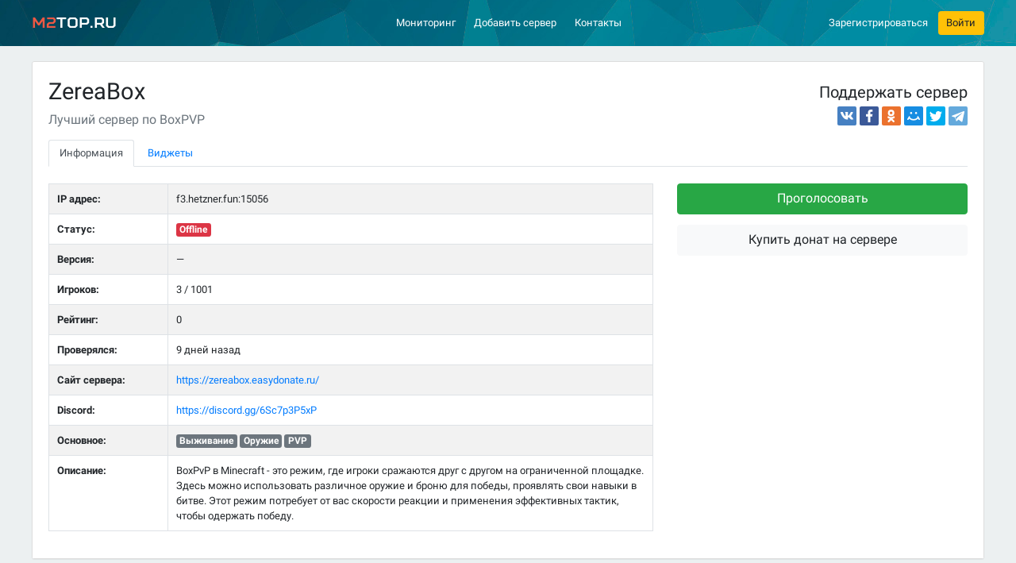

--- FILE ---
content_type: text/html; charset=UTF-8
request_url: https://m2top.ru/server/6058/
body_size: 7492
content:
<!DOCTYPE html><html lang="ru"><head><meta charset="utf-8"><meta name="viewport" content="width=device-width,initial-scale=1,shrink-to-fit=no">   <meta name="description" content="BoxPvP в Minecraft - это режим, где игроки сражаются друг с другом на ограниченной площадке. Здесь можно использовать различное оружие и броню для победы, прояв">   <title>ZereaBox сервер Майнкрафт - ip адрес, рейтинг и отзывы в мониторинге M2Top</title><link rel="preload" href="/assets/img/cover.jpg" as="image"><link rel="apple-touch-icon" sizes="180x180" href="/apple-touch-icon.png"><link rel="icon" type="image/png" sizes="32x32" href="/favicon-32x32.png"><link rel="icon" type="image/png" sizes="16x16" href="/favicon-16x16.png"><link rel="manifest" href="/site.webmanifest"><link rel="mask-icon" href="/safari-pinned-tab.svg" color="#5bbad5"><meta name="msapplication-TileColor" content="#00aba9"><meta name="theme-color" content="#ffffff"><link href="/assets/css/style-8f019545af.css" rel="stylesheet"></head><body><header><!-- 58px height --><nav class="navbar navbar-expand-lg navbar-dark bg-cover"><div class="container px-0"><div class="col-lg-2 text-lg-left text-center"><a href="/" class="navbar-brand" title="Сервера Майнкрафт"><span>M2</span>Top.ru</a> <button class="navbar-toggler float-right" type="button" data-toggle="collapse" data-target="#navbarCollapse" aria-controls="navbarCollapse" aria-expanded="false" aria-label="Развернуть меню"><span class="navbar-toggler-icon"></span></button></div><div class="col-lg-10 collapse navbar-collapse" id="navbarCollapse"><div class="col-lg-9 d-flex justify-content-center"><ul class="navbar-nav"><li class="nav-item"><a class="nav-link" href="/" title="Мониторинг серверов Майнкрафт">Мониторинг</a></li><li class="nav-item"><a class="nav-link" href="/server-add/" rel="nofollow" title="Добавить сервер">Добавить сервер</a></li>  <li class="nav-item"><a class="nav-link" href="/contact-us/" rel="nofollow" title="Контакты">Контакты</a></li></ul></div><div class="col-lg-3 pr-lg-0"><ul class="navbar-nav float-lg-right">  <li class="nav-item align-self-center"><a href="/auth/register/" class="reg-link" rel="nofollow" title="Зарегистрироваться">Зарегистрироваться</a></li><li class="nav-item ml-lg-3"><a href="/auth/login/" class="btn btn-warning" rel="nofollow" title="Войти" data-toggle="modal" data-target="#loginModal">Войти</a></li>  </ul></div></div></div></nav></header> <script>var server="6058",codes={monitoring:{bb:"",html:'<iframe src="https://m2top.ru/widgets/monitoring/?id=$server&color=$value$bg&text=$status" height="20" frameborder="0" scrolling="no"></iframe>'},vote_button:{bb:"",html:'<a href="https://m2top.ru/" onclick="window.open(\'https://m2top.ru/server/$server/vote/\', \'\', \'toolbar=0,location=0,status=0,left=\'+parseInt((document.body.offsetWidth-780) / 2)+\',top=50,menubar=0,scrollbars=yes,resizable=0,width=800,height=493\' ); return false;"><img src="https://m2top.ru/widgets/buttons/vote-$value.png" srcset="https://m2top.ru/widgets/buttons/vote-$value-2x.png 2x" alt="$alt" title="$title" width="88" height="31" /></a>'},site_button:{bb:"",html:'<a href="https://m2top.ru/server/$server/" target="_blank"><img src="https://m2top.ru/widgets/buttons/button-$value.png" srcset="https://m2top.ru/widgets/buttons/button-$value-2x.png 2x" alt="$alt" title="$title" /></a>'},userbar:{bb:"[url=https://m2top.ru/$server/][img]https://m2top.ru/widgets/buttons/$value[/img][/url]",html:'<a href="https://m2top.ru/$server/" target="_blank"><img src="https://m2top.ru/widgets/buttons/$value" alt="" /></a>'}}</script><main class="container"><div class="panel panel-flat mt-4">  <div class="panel-heading"><div class="row"><div class="col-md-8"><h1>ZereaBox</h1>  <p class="lead text-muted my-0">Лучший сервер по BoxPVP</p>  </div><div class="col-md-4 text-right mt-2"><p class="h4 font-weight-normal">Поддержать сервер</p><div class="ya-share2 mt-2" data-services="vkontakte,facebook,odnoklassniki,moimir,twitter,telegram"></div></div></div><nav><div class="nav nav-tabs mt-3" id="nav-tab" role="tablist"><a class="nav-item nav-link active mr-1" id="nav-info-tab" data-toggle="tab" href="#nav-info" role="tab" aria-controls="nav-info" aria-selected="true">Информация</a> <a class="nav-item nav-link" id="nav-widgets-tab" data-toggle="tab" href="#nav-widgets" role="tab" aria-controls="nav-widgets" aria-selected="false">Виджеты</a></div></nav></div><div class="panel-body"><div class="tab-content" id="nav-server"><div class="tab-pane fade show active" id="nav-info" role="tabpanel" aria-labelledby="nav-info-tab"><div class="row"><div class="col-md-8"> <table class="table table-striped table-bordered server-info"><tbody><tr><th scope="row">IP адрес:</th><td>  <span class="serv-host">f3.hetzner.fun:15056</span>  </td></tr>  <tr><th scope="row">Статус:</th><td>  <span class="badge badge-danger">Offline</span>  </td></tr><tr><th scope="row">Версия:</th><td>  &mdash;  </td></tr><tr><th scope="row">Игроков:</th><td>3 / 1001</td></tr><tr><th scope="row">Рейтинг:</th><td>0</td></tr><tr><th scope="row">Проверялся:</th><td>9 дней назад</td></tr><tr><th scope="row">Сайт сервера:</th><td>  <a href="#" rel="nofollow noopener" onclick='return window.open(decodeURI("https://zereabox.easydonate.ru/")),!1'>https://zereabox.easydonate.ru/</a>  </td></tr>   <tr><th scope="row">Discord:</th><td><a href="#" rel="nofollow noopener" onclick='return window.open(decodeURI("https://discord.gg/6Sc7p3P5xP")),!1'>https://discord.gg/6Sc7p3P5xP</a></td></tr>     <tr><th scope="row">  Основное:  </th><td>  <span class="badge badge-secondary"> Выживание </span>  <span class="badge badge-secondary"> Оружие </span>  <span class="badge badge-secondary"> PVP </span>  </td></tr>   <tr><th scope="row" class="align-top">Описание:</th><td class="description-cell">BoxPvP в Minecraft - это режим, где игроки сражаются друг с другом на ограниченной площадке. Здесь можно использовать различное оружие и броню для победы, проявлять свои навыки в битве. Этот режим потребует от вас скорости реакции и применения эффективных тактик, чтобы одержать победу.</td></tr></tbody></table>  </div><div class="col-md-4">   <p><a href="javascript: voteServer(6058);" class="btn btn-success btn-lg btn-block">Проголосовать</a></p>  <p><a href="#" rel="nofollow noopener" onclick='return window.open(decodeURI("https://zereabox.easydonate.ru/")),!1' class="btn btn-light btn-lg btn-block">Купить донат на сервере</a></p>      </div></div></div><div class="tab-pane fade" id="nav-widgets" role="tabpanel" aria-labelledby="nav-widgets-tab"><div class="row"> <div class="col-md-6"><p class="lead">Мониторинг онлайна</p><input type="radio" id="mon-1" class="widget-val" name="monitoring_value" value="1" data-target="monitoring" checked="checked"><label class="widget-select widget-mon" for="mon-1"><span class="progress"><span class="progress-bar cl-1" role="progressbar" aria-valuenow="25" aria-valuemin="0" aria-valuemax="100" style="width:25%"></span></span></label><input type="radio" id="mon-2" class="widget-val" name="monitoring_value" value="2" data-target="monitoring"><label class="widget-select widget-mon" for="mon-2"><span class="progress"><span class="progress-bar cl-2" role="progressbar" aria-valuenow="35" aria-valuemin="0" aria-valuemax="100" style="width:35%"></span></span></label><input type="radio" id="mon-3" class="widget-val" name="monitoring_value" value="3" data-target="monitoring"><label class="widget-select widget-mon" for="mon-3"><span class="progress"><span class="progress-bar cl-3" role="progressbar" aria-valuenow="45" aria-valuemin="0" aria-valuemax="100" style="width:45%"></span></span></label><input type="radio" id="mon-4" class="widget-val" name="monitoring_value" value="4" data-target="monitoring"><label class="widget-select widget-mon" for="mon-4"><span class="progress"><span class="progress-bar cl-4" role="progressbar" aria-valuenow="55" aria-valuemin="0" aria-valuemax="100" style="width:55%"></span></span></label><input type="radio" id="mon-5" class="widget-val" name="monitoring_value" value="5" data-target="monitoring"><label class="widget-select widget-mon" for="mon-5"><span class="progress"><span class="progress-bar cl-5" role="progressbar" aria-valuenow="65" aria-valuemin="0" aria-valuemax="100" style="width:65%"></span></span></label><input type="radio" id="mon-6" class="widget-val" name="monitoring_value" value="6" data-target="monitoring"><label class="widget-select widget-mon" for="mon-6"><span class="progress"><span class="progress-bar cl-6" role="progressbar" aria-valuenow="75" aria-valuemin="0" aria-valuemax="100" style="width:75%"></span></span></label><input type="radio" id="mon-7" class="widget-val" name="monitoring_value" value="7" data-target="monitoring"><label class="widget-select widget-mon" for="mon-7"><span class="progress"><span class="progress-bar cl-7" role="progressbar" aria-valuenow="85" aria-valuemin="0" aria-valuemax="100" style="width:85%"></span></span></label></div><div class="col-md-6"><div class="mt-4 pt-md-3"><p class="font-weight-bold">Строка статуса:</p><input type="text" name="widget_text" class="form-control mt-3 widget-status" id="monString" value="ZereaBox" data-target="monitoring"><div class="form-check form-check-inline mt-2"><input type="checkbox" name="monitoring_darkbg" class="form-check-input widget-bg" id="darkbg" data-target="monitoring"><label class="form-check-label font-weight-normal no-select" for="darkbg">Для тёмного фона</label></div><p class="font-weight-bold mt-4 mb-3">Результат:</p><a href="https://m2top.ru/server/6058/" target="_blank" class="widget-online-example"><span class="progress"><span class="progress-bar-text"><span class="progress-bar-status">ZereaBox</span> 3 из 1001</span><span class="progress-bar active cl-1" role="progressbar" aria-valuenow="55" aria-valuemin="0" aria-valuemax="100" style="width:55%"></span></span></a><p><textarea id="monitoring" class="form-control mt-3" onclick="this.select()" readonly="readonly">&lt;iframe src=&quot;https://m2top.ru/widgets/monitoring/?id=6058&amp;color=1&amp;text=&quot; height=&quot;20&quot; frameborder=&quot;0&quot; scrolling=&quot;no&quot;&gt;&lt;/iframe&gt;</textarea></p></div></div> </div><hr><div class="row"><div class="col-md-6"> <p class="lead">Виджет для голосования</p><a href="javascript:void 0;" id="m2topvote" data-id="6058" onclick='window.open("/server/6058/vote/","_Vote","toolbar=0,location=0,status=0,left="+popupOffset(780)+",top=50,menubar=0,scrollbars=yes,resizable=0,width=780,height=493")'><img src="/favicon.ico" alt=""><span id="m2topvotecounter"><span id="m2topvotesnum">0</span></span><span id="m2topvotetitle">Голосовать за сервер</span></a><p><textarea class="form-control mt-3" onclick="this.select()" readonly="readonly">&lt;a href="https://m2top.ru/" class="m2top-vote" data-id="6058"&gt;&lt;img src="https://m2top.ru/favicon.ico" alt="Сервера Майнкрафт" /&gt;&lt;/a&gt;&lt;script type="text/javascript" src="https://m2top.ru/widgets/m2top.widgets.min.js"&gt;&lt;/script&gt;</textarea></p> </div><div class="col-md-6"> <p class="lead">Кнопки для голосования</p><div class="d-flex justify-content-between"><input type="radio" name="vote_button_value" id="vbutton-1" class="widget-val" value="1" data-target="vote_button" data-title="Голосовать на M2Top" checked="checked"><label class="widget-select w88 m-0" for="vbutton-1"><img src="/widgets/buttons/vote-1.png" srcset="/widgets/buttons/vote-1-2x.png 2x" class="img-fluid" alt=""></label><input type="radio" name="vote_button_value" id="vbutton-2" class="widget-val" value="2" data-target="vote_button" data-title="Голосовать на M2Top"><label class="widget-select w88 m-0" for="vbutton-2"><img src="/widgets/buttons/vote-2.png" srcset="/widgets/buttons/vote-2-2x.png 2x" class="img-fluid" alt=""></label><input type="radio" name="vote_button_value" id="vbutton-3" class="widget-val" value="3" data-target="vote_button" data-title="Голосовать на M2Top"><label class="widget-select w88 m-0 align-self-center" for="vbutton-3"><img src="/widgets/buttons/vote-3.png" srcset="/widgets/buttons/vote-3-2x.png 2x" class="img-fluid" alt=""></label><input type="radio" name="vote_button_value" id="vbutton-4" class="widget-val" value="4" data-target="vote_button" data-title="Голосовать на M2Top"><label class="widget-select w88 m-0 float-lg-right" for="vbutton-4"><img src="/widgets/buttons/vote-4.png" srcset="/widgets/buttons/vote-4-2x.png 2x" class="img-fluid" alt=""></label></div><p><textarea id="vote_button" class="form-control mt-3" onclick="this.select()" readonly="readonly">&lt;a href=&quot;https://m2top.ru/&quot; onclick=&quot;window.open('https://m2top.ru//server/6058/vote/', '', 'toolbar=0,location=0,status=0,left='+parseInt((document.body.offsetWidth-780) / 2)+',top=50,menubar=0,scrollbars=yes,resizable=0,width=800,height=493' ); return false;&quot;&gt;&lt;img src=&quot;https://m2top.ru/widgets/buttons/vote-1.png&quot; srcset=&quot;https://m2top.ru/widgets/buttons/vote-1-2x.png 2x&quot; alt=&quot;Голосовать на M2Top&quot; title=&quot;Голосовать на M2Top&quot; width=&quot;88&quot; height=&quot;31&quot; /&gt;&lt;/a&gt;</textarea></p> </div></div><hr><div class="row"> <div class="col-md-6"><p class="lead">Кнопки для сайта</p><div class="d-flex justify-content-between"><input type="radio" name="site_button_value" id="sbutton-1" class="widget-val" value="1" data-target="site_button" data-title="Проверено M2Top" checked="checked"><label class="widget-select w88 m-0" for="sbutton-1"><img src="/widgets/buttons/button-1.png" srcset="/widgets/buttons/button-1-2x.png 2x" class="img-fluid" alt=""></label><input type="radio" name="site_button_value" id="sbutton-2" class="widget-val" value="2" data-target="site_button" data-title="Мы на M2Top"><label class="widget-select w88 m-0" for="sbutton-2"><img src="/widgets/buttons/button-2.png" srcset="/widgets/buttons/button-2-2x.png 2x" class="img-fluid" alt=""></label><input type="radio" name="site_button_value" id="sbutton-3" class="widget-val" value="3" data-target="site_button" data-title="Сервер проверен M2Top"><label class="widget-select w88 m-0" for="sbutton-3"><img src="/widgets/buttons/button-3.png" srcset="/widgets/buttons/button-3-2x.png 2x" class="img-fluid" alt=""></label><input type="radio" name="site_button_value" id="sbutton-4" class="widget-val" value="4" data-target="site_button" data-title="В рейтинге M2Top"><label class="widget-select w88 m-0" for="sbutton-4"><img src="/widgets/buttons/button-4.png" srcset="/widgets/buttons/button-4-2x.png 2x" class="img-fluid" alt=""></label></div><p><textarea id="site_button" class="form-control mt-3" onclick="this.select()" readonly="readonly">&lt;a href=&quot;https://m2top.ru/server/6058/&quot; target=&quot;_blank&quot;&gt;&lt;img src=&quot;https://m2top.ru/widgets/buttons/button-1.png&quot; srcset=&quot;https://m2top.ru/widgets/buttons/button-1-2x.png 2x&quot; alt=&quot;Проверено M2Top&quot; title=&quot;Проверено M2Top&quot; /&gt;&lt;/a&gt;</textarea></p></div> </div></div></div></div></div></main><nav class="bottom-section"> <div class="container">
    <div class="row d-none d-lg-block">
                    <div class="col-12">
                <div class="facet-group mb-2">
                    <a href="/" class="facet-category" title="Сервера Майнкрафт">Сервера Майнкрафт</a>

                                            <a href="https://m2top.ru/servera-1.21.11/" title="Сервера Майнкрафт 1.21.11">1.21.11</a>
                                            <a href="https://m2top.ru/servera-1.21.10/" title="Сервера Майнкрафт 1.21.10">1.21.10</a>
                                            <a href="https://m2top.ru/servera-1.21.8/" title="Сервера Майнкрафт 1.21.8">1.21.8</a>
                                            <a href="https://m2top.ru/servera-1.21.7/" title="Сервера Майнкрафт 1.21.7">1.21.7</a>
                                            <a href="https://m2top.ru/servera-1.21.5/" title="Сервера Майнкрафт 1.21.5">1.21.5</a>
                                            <a href="https://m2top.ru/servera-1.21.4/" title="Сервера Майнкрафт 1.21.4">1.21.4</a>
                                            <a href="https://m2top.ru/servera-1.21.1/" title="Сервера Майнкрафт 1.21.1">1.21.1</a>
                                            <a href="https://m2top.ru/servera-1.21/" title="Сервера Майнкрафт 1.21">1.21</a>
                                            <a href="https://m2top.ru/servera-1.20.6/" title="Сервера Майнкрафт 1.20.6">1.20.6</a>
                                            <a href="https://m2top.ru/servera-1.20.4/" title="Сервера Майнкрафт 1.20.4">1.20.4</a>
                                            <a href="https://m2top.ru/servera-1.20.2/" title="Сервера Майнкрафт 1.20.2">1.20.2</a>
                                            <a href="https://m2top.ru/servera-1.20.1/" title="Сервера Майнкрафт 1.20.1">1.20.1</a>
                                            <a href="https://m2top.ru/servera-1.20/" title="Сервера Майнкрафт 1.20">1.20</a>
                                            <a href="https://m2top.ru/servera-1.19.4/" title="Сервера Майнкрафт 1.19.4">1.19.4</a>
                                            <a href="https://m2top.ru/servera-1.19.2/" title="Сервера Майнкрафт 1.19.2">1.19.2</a>
                                            <a href="https://m2top.ru/servera-1.19.1/" title="Сервера Майнкрафт 1.19.1">1.19.1</a>
                                            <a href="https://m2top.ru/servera-1.19/" title="Сервера Майнкрафт 1.19">1.19</a>
                                            <a href="https://m2top.ru/servera-1.18.2/" title="Сервера Майнкрафт 1.18.2">1.18.2</a>
                                            <a href="https://m2top.ru/servera-1.18.1/" title="Сервера Майнкрафт 1.18.1">1.18.1</a>
                                            <a href="https://m2top.ru/servera-1.17.1/" title="Сервера Майнкрафт 1.17.1">1.17.1</a>
                                            <a href="https://m2top.ru/servera-1.17/" title="Сервера Майнкрафт 1.17">1.17</a>
                                            <a href="https://m2top.ru/servera-1.16.5/" title="Сервера Майнкрафт 1.16.5">1.16.5</a>
                                            <a href="https://m2top.ru/servera-1.16.4/" title="Сервера Майнкрафт 1.16.4">1.16.4</a>
                                            <a href="https://m2top.ru/servera-1.16.3/" title="Сервера Майнкрафт 1.16.3">1.16.3</a>
                                            <a href="https://m2top.ru/servera-1.16.2/" title="Сервера Майнкрафт 1.16.2">1.16.2</a>
                                            <a href="https://m2top.ru/servera-1.16/" title="Сервера Майнкрафт 1.16">1.16</a>
                                            <a href="https://m2top.ru/servera-1.15.1/" title="Сервера Майнкрафт 1.15.1">1.15.1</a>
                                            <a href="https://m2top.ru/servera-1.15/" title="Сервера Майнкрафт 1.15">1.15</a>
                                            <a href="https://m2top.ru/servera-1.14.4/" title="Сервера Майнкрафт 1.14.4">1.14.4</a>
                                            <a href="https://m2top.ru/servera-1.14.3/" title="Сервера Майнкрафт 1.14.3">1.14.3</a>
                                            <a href="https://m2top.ru/servera-1.14.2/" title="Сервера Майнкрафт 1.14.2">1.14.2</a>
                                            <a href="https://m2top.ru/servera-1.14/" title="Сервера Майнкрафт 1.14">1.14</a>
                                            <a href="https://m2top.ru/servera-1.13.2/" title="Сервера Майнкрафт 1.13.2">1.13.2</a>
                                            <a href="https://m2top.ru/servera-1.13.1/" title="Сервера Майнкрафт 1.13.1">1.13.1</a>
                                            <a href="https://m2top.ru/servera-1.13/" title="Сервера Майнкрафт 1.13">1.13</a>
                                            <a href="https://m2top.ru/servera-1.12.2/" title="Сервера Майнкрафт 1.12.2">1.12.2</a>
                                            <a href="https://m2top.ru/servera-1.12/" title="Сервера Майнкрафт 1.12">1.12</a>
                                            <a href="https://m2top.ru/servera-1.10/" title="Сервера Майнкрафт 1.10">1.10</a>
                                            <a href="https://m2top.ru/servera-1.8.8/" title="Сервера Майнкрафт 1.8.8">1.8.8</a>
                                            <a href="https://m2top.ru/servera-1.8/" title="Сервера Майнкрафт 1.8">1.8</a>
                                            <a href="https://m2top.ru/servera-1.7.10/" title="Сервера Майнкрафт 1.7.10">1.7.10</a>
                                            <a href="https://m2top.ru/servera-1.7.2/" title="Сервера Майнкрафт 1.7.2">1.7.2</a>
                                            <a href="https://m2top.ru/servera-1.5.2/" title="Сервера Майнкрафт 1.5.2">1.5.2</a>
                                            <a href="https://m2top.ru/servera-1.0/" title="Сервера Майнкрафт 1.0">1.0</a>
                                            <a href="https://m2top.ru/servera-pe/" title="Сервера Майнкрафт ПЕ">ПЕ</a>
                                    </div>
            </div>
        
                    <div class="col-12">
                <div class="facet-group mb-2">
                    <span class="facet-category">Параметры</span>
                                                                        <a href="https://m2top.ru/servera-novye/" title="Новые сервера Майнкрафт">Новые</a>
                                                                                                <a href="https://m2top.ru/servera-vyzhivanie/" title="Сервера Майнкрафт на выживание">Выживание</a>
                                                                                                <a href="https://m2top.ru/servera-besplatnaya-adminka/" title="Сервера Майнкрафт с бесплатной админкой">Бесплатная админка</a>
                                                                                                <a href="https://m2top.ru/servera-besplatnyj-donat/" title="Сервера Майнкрафт с бесплатным донатом">Бесплатный донат</a>
                                                                                                <a href="https://m2top.ru/servera-kreativ/" title="Сервера Майнкрафт с креативом">Креатив</a>
                                                                                                <a href="https://m2top.ru/servera-pvp/" title="ПВП сервера Майнкрафт">PVP</a>
                                                                                                <a href="https://m2top.ru/servera-oruzhie/" title="Сервера Майнкрафт с оружием">Оружие</a>
                                                                                                <a href="https://m2top.ru/servera-dyup/" title="Сервера Майнкрафт с дюпом">Дюп</a>
                                                                                                <a href="https://m2top.ru/servera-launcher/" title="Сервера Майнкрафт с лаунчером">Лаунчер</a>
                                                            </div>
            </div>
                
        <div class="col-12">
            <div class="facet-group mb-2">
                                <a href="https://m2top.ru/servera-s-mini-igrami/" title="Сервера Майнкрафт с мини играми" class="facet-category ">С мини играми</a>
                                
                                                                                        <a href="https://m2top.ru/servera-bed-wars/" title="Сервера Майнкрафт с мини игрой Bed Wars">Bed Wars</a>
                                                                                                <a href="https://m2top.ru/servera-skajblok/" title="Сервера Майнкрафт Скайблок">Скайблок</a>
                                                                                                <a href="https://m2top.ru/servera-golodnye-igry/" title="Сервера Майнкрафт с голодными играми">Голодные игры</a>
                                                                                                <a href="https://m2top.ru/servera-pryatki/" title="Сервера Майнкрафт с прятками">Прятки</a>
                                                                                                <a href="https://m2top.ru/servera-bild-batl/" title="Сервера Майнкрафт с билд батлом">Билд Батл</a>
                                                                                                <a href="https://m2top.ru/servera-murder-mystery/" title="Сервера Майнкрафт с Murder Mystery">Murder Mystery</a>
                                                                                                <a href="https://m2top.ru/servera-skaj-vars/" title="Сервера Майнкрафт Скай Варс">Скай Варс</a>
                                                                                                <a href="https://m2top.ru/servera-laki-bloki/" title="Сервера Майнкрафт с лаки блоками">Лаки блоки</a>
                                                                                                <a href="https://m2top.ru/servera-egg-wars/" title="Сервера Майнкрафт с ег варсом">Egg Wars</a>
                                                                        </div>
        </div>
        
        <div class="col-12">
            <div class="facet-group mb-2">
                                    <a href="https://m2top.ru/servera-s-modami/" title="Сервера Майнкрафт с модами" class="facet-category ">С модами</a>
                
                                                                                        <a href="https://m2top.ru/servera-stalker/" title="Сервера Майнкрафт сталкер">Сталкер</a>
                                                                                                <a href="https://m2top.ru/servera-pixelmon/" title="Сервера Майнкрафт с модом Pixelmon">Pixelmon</a>
                                                                                                <a href="https://m2top.ru/servera-terrafirmacraft/" title="Сервера Майнкрафт с модом Terra Firma Craft">TerraFirmaCraft</a>
                                                                                                <a href="https://m2top.ru/servera-zombi-apokalipsis/" title="Сервера Майнкрафт зомби апокалипсис">Зомби апокалипсис</a>
                                                                        </div>
        </div>
    </div>
    <div class="row d-lg-none">
                    <div class="col-12">
                <select class="custom-select facet-select mb-2">
                    <option value="/" selected>Все версии</option>
                                            <option value="https://m2top.ru/servera-1.21.11/">1.21.11</option>
                                            <option value="https://m2top.ru/servera-1.21.10/">1.21.10</option>
                                            <option value="https://m2top.ru/servera-1.21.8/">1.21.8</option>
                                            <option value="https://m2top.ru/servera-1.21.7/">1.21.7</option>
                                            <option value="https://m2top.ru/servera-1.21.5/">1.21.5</option>
                                            <option value="https://m2top.ru/servera-1.21.4/">1.21.4</option>
                                            <option value="https://m2top.ru/servera-1.21.1/">1.21.1</option>
                                            <option value="https://m2top.ru/servera-1.21/">1.21</option>
                                            <option value="https://m2top.ru/servera-1.20.6/">1.20.6</option>
                                            <option value="https://m2top.ru/servera-1.20.4/">1.20.4</option>
                                            <option value="https://m2top.ru/servera-1.20.2/">1.20.2</option>
                                            <option value="https://m2top.ru/servera-1.20.1/">1.20.1</option>
                                            <option value="https://m2top.ru/servera-1.20/">1.20</option>
                                            <option value="https://m2top.ru/servera-1.19.4/">1.19.4</option>
                                            <option value="https://m2top.ru/servera-1.19.2/">1.19.2</option>
                                            <option value="https://m2top.ru/servera-1.19.1/">1.19.1</option>
                                            <option value="https://m2top.ru/servera-1.19/">1.19</option>
                                            <option value="https://m2top.ru/servera-1.18.2/">1.18.2</option>
                                            <option value="https://m2top.ru/servera-1.18.1/">1.18.1</option>
                                            <option value="https://m2top.ru/servera-1.17.1/">1.17.1</option>
                                            <option value="https://m2top.ru/servera-1.17/">1.17</option>
                                            <option value="https://m2top.ru/servera-1.16.5/">1.16.5</option>
                                            <option value="https://m2top.ru/servera-1.16.4/">1.16.4</option>
                                            <option value="https://m2top.ru/servera-1.16.3/">1.16.3</option>
                                            <option value="https://m2top.ru/servera-1.16.2/">1.16.2</option>
                                            <option value="https://m2top.ru/servera-1.16/">1.16</option>
                                            <option value="https://m2top.ru/servera-1.15.1/">1.15.1</option>
                                            <option value="https://m2top.ru/servera-1.15/">1.15</option>
                                            <option value="https://m2top.ru/servera-1.14.4/">1.14.4</option>
                                            <option value="https://m2top.ru/servera-1.14.3/">1.14.3</option>
                                            <option value="https://m2top.ru/servera-1.14.2/">1.14.2</option>
                                            <option value="https://m2top.ru/servera-1.14/">1.14</option>
                                            <option value="https://m2top.ru/servera-1.13.2/">1.13.2</option>
                                            <option value="https://m2top.ru/servera-1.13.1/">1.13.1</option>
                                            <option value="https://m2top.ru/servera-1.13/">1.13</option>
                                            <option value="https://m2top.ru/servera-1.12.2/">1.12.2</option>
                                            <option value="https://m2top.ru/servera-1.12/">1.12</option>
                                            <option value="https://m2top.ru/servera-1.10/">1.10</option>
                                            <option value="https://m2top.ru/servera-1.8.8/">1.8.8</option>
                                            <option value="https://m2top.ru/servera-1.8/">1.8</option>
                                            <option value="https://m2top.ru/servera-1.7.10/">1.7.10</option>
                                            <option value="https://m2top.ru/servera-1.7.2/">1.7.2</option>
                                            <option value="https://m2top.ru/servera-1.5.2/">1.5.2</option>
                                            <option value="https://m2top.ru/servera-1.0/">1.0</option>
                                            <option value="https://m2top.ru/servera-pe/">ПЕ</option>
                                    </select>
            </div>
                <div class="col-12">
            <select class="custom-select facet-select mb-2">
                <option disabled selected>Параметры</option>
                                                            <option value="/servera-novye/">Новые</option>
                                            <option value="/servera-vyzhivanie/">Выживание</option>
                                            <option value="/servera-besplatnaya-adminka/">Бесплатная админка</option>
                                            <option value="/servera-besplatnyj-donat/">Бесплатный донат</option>
                                            <option value="/servera-kreativ/">Креатив</option>
                                            <option value="/servera-pvp/">PVP</option>
                                            <option value="/servera-oruzhie/">Оружие</option>
                                            <option value="/servera-dyup/">Дюп</option>
                                            <option value="/servera-launcher/">Лаунчер</option>
                                                </select>
        </div>
        <div class="col-6">
            <select class="custom-select facet-select mb-2">
                <option disabled selected>Мини-игры</option>
                                                            <option value="/servera-bed-wars/">Bed Wars</option>
                                            <option value="/servera-skajblok/">Скайблок</option>
                                            <option value="/servera-golodnye-igry/">Голодные игры</option>
                                            <option value="/servera-pryatki/">Прятки</option>
                                            <option value="/servera-bild-batl/">Билд Батл</option>
                                            <option value="/servera-murder-mystery/">Murder Mystery</option>
                                            <option value="/servera-skaj-vars/">Скай Варс</option>
                                            <option value="/servera-laki-bloki/">Лаки блоки</option>
                                            <option value="/servera-egg-wars/">Egg Wars</option>
                                                </select>
        </div>
        <div class="col-6">
            <select class="custom-select facet-select mb-2">
                <option disabled selected>Моды</option>
                                                            <option value="/servera-stalker/">Сталкер</option>
                                            <option value="/servera-pixelmon/">Pixelmon</option>
                                            <option value="/servera-terrafirmacraft/">TerraFirmaCraft</option>
                                            <option value="/servera-zombi-apokalipsis/">Зомби апокалипсис</option>
                                                </select>
        </div>
    </div>
</div>
 </nav>  <div class="bottom-section social-section"><div class="container"><p class="lead f-500">Подписывайтесь на нас в социальных сетях!</p><div class="row"><div class="col-lg-3 col-sm-6"><div class="sbox sbox-vk"><div class="sbox-logo"><img src="/assets/img/vk.svg" class="img-fluid" alt="M2Top - группа в VK"></div><div class="sbox-body"><div class="sbox-link"><a href="https://vk.com/m2top" target="_blank" rel="nofollow">M2Top - группа в VK</a></div></div></div></div><div class="col-lg-3 col-sm-6"><div id="fb-root"></div><div class="sbox sbox-fb"><div class="sbox-logo"><img src="/assets/img/fb.svg" class="img-fluid" alt="M2Top на Facebook"></div><div class="sbox-body"><div class="sbox-link"><a href="https://www.facebook.com/m2top.ru/" target="_blank" rel="nofollow">M2Top на Facebook</a></div></div></div></div><div class="col-lg-3 col-sm-6"><div class="sbox sbox-twitter"><div class="sbox-logo"><img src="/assets/img/twitter.svg" class="img-fluid" alt="M2Top в Твиттере"></div><div class="sbox-body"><div class="sbox-link"><a href="https://twitter.com/M2TopRu" target="_blank" rel="nofollow">M2Top в Твиттере</a></div></div></div></div></div></div></div><footer><div class="container"><div class="row"><div class="col-lg-7 align-self-center text-lg-left">Copyright &copy; 2026 <a href="/" title="M2Top.ru">M2Top.ru</a>&ndash; Мониторинг и топ серверов Майнкрафт.</div><div class="col-lg-5 text-lg-right"><a href="/terms/" rel="nofollow">Пользовательское соглашение</a> <a href="/privacy/" class="ml-2" rel="nofollow">Политика конфиденциальности</a></div></div></div></footer> <div class="modal fade" id="loginModal" tabindex="-1" role="dialog" aria-labelledby="loginModalLabel" aria-hidden="true"><div class="modal-dialog modal-dialog-centered" role="document"><form id="loginForm" action="/auth/login/" method="post" class="modal-content border-0"><div class="modal-header"><div class="h5 modal-title" id="loginModalLabel">Вход на сайт</div><button type="button" class="close" data-dismiss="modal" aria-label="Close"><span aria-hidden="true">&times;</span></button></div><div class="modal-body"><div class="form-group"><input type="email" name="email" id="email" class="form-control" placeholder="Email" required></div><div class="form-group"><input type="password" name="password" id="password" class="form-control" placeholder="Пароль" required></div><div class="form-group mb-0"><div class="row"><div class="col-6"><button id="formSubmit" class="btn btn-lg btn-success btn-block"><img src="/assets/img/loader-oval.svg" class="btn-loader d-none" height="16" alt=""> Войти</button></div><div class="col-6 text-right"><a href="/auth/restore/" class="btn btn-link py-2" title="Восстановление пароля">Забыли пароль?</a></div></div></div></div><div class="modal-footer flex-nowrap"><input type="hidden" name="redir" value="0"> <a href="https://oauth.vk.com/authorize?client_id=7554456&redirect_uri=https://m2top.ru/auth/register/?from=vk&response_type=code&scope=4194304" class="social-auth vk mb-0" title="Войти через Вконтакте">Войти через Вконтакте</a> <a href="https://oauth.yandex.ru/authorize?client_id=c2b5aab1d8d840ec83e60e4eac4528e7&redirect_uri=https://m2top.ru/auth/register/?from=yandex&response_type=code" class="social-auth yandex mb-0" title="Войти через Яндекс">Войти через Яндекс</a></div></form></div></div> <script src="/assets/js/app-min-6acde08d09.js"></script><!-- Yandex.Metrika counter --><script type="text/javascript">!function(e,t,n,a,c,i,r){e[c]=e[c]||function(){(e[c].a=e[c].a||[]).push(arguments)},e[c].l=1*new Date,i=t.createElement(n),r=t.getElementsByTagName(n)[0],i.async=1,i.src=a,r.parentNode.insertBefore(i,r)}(window,document,"script","https://cdn.jsdelivr.net/npm/yandex-metrica-watch/tag.js","ym"),ym(56922472,"init",{clickmap:!0,trackLinks:!0,accurateTrackBounce:!0})</script><noscript><div><img src="https://mc.yandex.ru/watch/56922472" style="position:absolute;left:-9999px" alt=""></div></noscript><!-- /Yandex.Metrika counter --><script defer src="https://static.cloudflareinsights.com/beacon.min.js/vcd15cbe7772f49c399c6a5babf22c1241717689176015" integrity="sha512-ZpsOmlRQV6y907TI0dKBHq9Md29nnaEIPlkf84rnaERnq6zvWvPUqr2ft8M1aS28oN72PdrCzSjY4U6VaAw1EQ==" data-cf-beacon='{"version":"2024.11.0","token":"aeff8760791446afab132a2924f77277","r":1,"server_timing":{"name":{"cfCacheStatus":true,"cfEdge":true,"cfExtPri":true,"cfL4":true,"cfOrigin":true,"cfSpeedBrain":true},"location_startswith":null}}' crossorigin="anonymous"></script>
